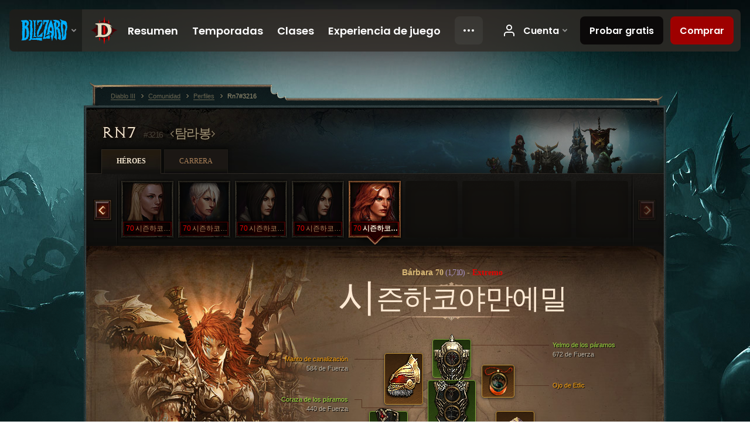

--- FILE ---
content_type: text/html;charset=UTF-8
request_url: https://kr.diablo3.blizzard.com/es-mx/profile/Rn7-3216/hero/96276188
body_size: 12684
content:
<!DOCTYPE html>
<html xmlns="http://www.w3.org/1999/xhtml" xml:lang="es-mx" lang="es-mx">
<head xmlns:og="http://ogp.me/ns#" xmlns:fb="http://ogp.me/ns/fb#">
<script type="text/javascript">
//<![CDATA[
var BlzCookieConsent = {
host: "blizzard.com",
onetrustScriptUrl: "https://cdn.cookielaw.org/scripttemplates/otSDKStub.js",
onetrustDomainScript: "22011b0f-2c46-49a3-a7bf-5f98a4d4da65",
cookieInfoUrlPattern: "/cookies/?$"
}
//]]>
</script>
<script type="text/javascript" src="/static/js/libs/cookie-consent-filter-compat.js?v=58-137" defer></script>
<script>
//<![CDATA[
var dataLayer = dataLayer|| [];
dataLayer.push({
"authenticated": "0" });
(function(w,d,s,l,i){w[l]=w[l]||[];w[l].push({"gtm.start":new Date().getTime(),event:"gtm.js"});var f=d.getElementsByTagName(s)[0], j=d.createElement(s),dl=l!="dataLayer"?"&amp;l="+l:"";j.async=true;j.src=
"//www.googletagmanager.com/gtm.js?id="+i+dl;f.parentNode.insertBefore(j,f);})
(window,document,"script","dataLayer","GTM-TVHPB9J");
//]]>
</script>
<meta http-equiv="imagetoolbar" content="false" />
<meta http-equiv="X-UA-Compatible" content="IE=edge,chrome=1" />
<title>Rn7#3216 - Comunidad - Diablo III</title>
<link rel="icon" href="/static/images/icons/favicon.ico?v=58-137" type="image/x-icon" />
<link rel="shortcut icon" href="/static/images/icons/favicon.ico?v=58-137" type="image/x-icon" />
<link rel="stylesheet" type="text/css" media="all" href="/static/local-common/css/common-game-site.min.css?v=58-137" />
<link rel="stylesheet" type="text/css" media="all" href="/static/css/legal/ratings.css?v=58-137" />
<link rel="stylesheet" type="text/css" media="all" href="/static/css/d3.css?v=137" />
<link rel="stylesheet" type="text/css" media="all" href="/static/css/tooltips.css?v=137" />
<link rel="stylesheet" type="text/css" media="all" href="/static/css/profile/shared.css?v=58-137" />
<link rel="stylesheet" type="text/css" media="all" href="/static/css/profile/hero.css?v=58-137" />
<link rel="stylesheet" type="text/css" media="all" href="/static/css/tool/gear-calculator/hero-slots.css?v=58-137" />
<!--[if IE 6]> <link rel="stylesheet" type="text/css" media="all" href="/static/css/tooltips-ie6.css?v=137" />
<![endif]-->
<script type="text/javascript" src="/static/local-common/js/third-party.js?v=58-137"></script>
<script type="text/javascript" src="/static/local-common/js/common-game-site.min.js?v=58-137"></script>
<meta name="twitter:card" content="summary" />
<meta name="twitter:title" content="Rn7#3216 - Comunidad - Diablo III" />
<meta name="twitter:description" content="barbarian Nivel 70" />
<meta name="twitter:image:src" content="https://assets.diablo3.blizzard.com/d3/icons/portraits/100/barbarian_female.png" />
<!--[if IE 6]> <script type="text/javascript">
//<![CDATA[
try { document.execCommand('BackgroundImageCache', false, true) } catch(e) {}
//]]>
</script>
<![endif]-->
<script type="text/javascript">
//<![CDATA[
var Core = Core || {},
Login = Login || {};
Core.staticUrl = '/static';
Core.sharedStaticUrl = '/static/local-common';
Core.baseUrl = '/es-mx';
Core.projectUrl = '';
Core.cdnUrl = 'https://blzmedia-a.akamaihd.net';
Core.supportUrl = 'http://kr.battle.net/support/';
Core.secureSupportUrl = 'https://kr.battle.net/support/';
Core.project = 'd3';
Core.locale = 'es-mx';
Core.language = 'es';
Core.region = 'kr';
Core.shortDateFormat = 'dd/MM/yyyy';
Core.dateTimeFormat = 'dd/MM/yyyy hh:mm a';
Core.loggedIn = false;
Core.userAgent = 'web';
Login.embeddedUrl = 'https://kr.battle.net/login/login.frag';
var Flash = Flash || {};
Flash.videoPlayer = 'https://blzmedia-a.akamaihd.net/global-video-player/themes/d3/video-player.swf';
Flash.videoBase = 'https://blzmedia-a.akamaihd.net/d3/media/videos';
Flash.ratingImage = 'https://blzmedia-a.akamaihd.net/global-video-player/ratings/d3/es-mx.jpg';
Flash.expressInstall = 'https://blzmedia-a.akamaihd.net/global-video-player/expressInstall.swf';
Flash.videoBase = 'https://assets.diablo3.blizzard.com/d3/media/videos';
//]]>
</script>
<meta property="fb:app_id" content="155068716934" />
<meta property="og:site_name" content="Diablo III" />
<meta property="og:locale" content="es_MX" />
<meta property="og:type" content="website" />
<meta property="og:url" content="https://kr.diablo3.blizzard.com/es-mx/profile/Rn7-3216/hero/96276188" />
<meta property="og:image" content="https://assets.diablo3.blizzard.com/d3/icons/portraits/100/barbarian_female.png" />
<meta property="og:image" content="https://blzmedia-a.akamaihd.net/battle.net/logos/og-d3.png" />
<meta property="og:image" content="https://blzmedia-a.akamaihd.net/battle.net/logos/og-blizzard.png" />
<meta property="og:title" content="시즌하코야만에밀" />
<meta property="og:description" content="barbarian Nivel 70" />
<link rel="canonical" href="https://kr.diablo3.blizzard.com/es-mx/profile/Rn7-3216/hero/96276188" />
<meta property="d3-cloud-provider" content="aws" />
<meta property="d3-app-name" content="d3-site-prod-kr" />
<meta property="d3-app-version" content="9.5.0" />
</head>
<body class="es-mx profile profile-hero" itemscope="itemscope" itemtype="http://schema.org/WebPage" data-legal-country="US">
<noscript><iframe src="https://www.googletagmanager.com/ns.html?id=GTM-TVHPB9J"
height="0" width="0" style="display:none;visibility:hidden"></iframe></noscript>
<blz-nav
locale="es-mx"
content="d3"
link-prefix="https://diablo3.blizzard.com/"
hidden
>
<script async src="https://navbar.blizzard.com/static/v1/nav.js"></script>
</blz-nav>
<div class="bg-wrapper">
<div class="wrapper">
<div id="main-content"></div>
<div class="body" itemscope="itemscope" itemtype="http://schema.org/WebPageElement">
<div class="body-top">
<div class="body-bot">



	<div class="profile-wrapper">
		<div class="profile-head">
			<a href="/es-mx/profile/Rn7-3216/">


	<h2 class="header-2" >					Rn7
					<span class="battleTag">#3216</span>
					<span class="clan">탐라봉</span>
</h2>
			</a>
	<span class="clear"><!-- --></span>
		</div>



	<ul class="tab-menu ">
				<li class="menu-heroes ">
					<a href="/es-mx/profile/Rn7-3216/hero/95505714"
					
					 class="tab-active">
					<span>Héroes</span>
					</a>
				</li>
				<li class="menu-career ">
					<a href="/es-mx/profile/Rn7-3216/career"
					
					>
					<span>Carrera</span>
					</a>
				</li>
	</ul>

		<script type="text/javascript">
		//<![CDATA[
				$(function() {
					Profile.baseUrl = '/es-mx/profile/Rn7-3216/';
					Profile.lastHero = 95505714;
					Profile.heroes = [
							{ id: 95505714, name: '시즌마법팔콘', level: 70, 'class': 'wizard', historyType: 'hero' },
							{ id: 96131492, name: '시즌마법플로라', level: 70, 'class': 'wizard', historyType: 'hero' },
							{ id: 95486583, name: '시즌악사쪼랩', level: 70, 'class': 'demon-hunter', historyType: 'hero' },
							{ id: 96073143, name: '시즌악사플로라', level: 70, 'class': 'demon-hunter', historyType: 'hero' },
							{ id: 95989265, name: '시즌야만팔라딘', level: 70, 'class': 'barbarian', historyType: 'hero' },
							{ id: 96252049, name: '시즌하코강령에투', level: 70, 'class': 'necromancer', historyType: 'hero' },
							{ id: 95693782, name: '시즌하코강령팔콘', level: 70, 'class': 'necromancer', historyType: 'hero' },
							{ id: 95483352, name: '시즌하코마법팔콘', level: 70, 'class': 'wizard', historyType: 'hero' },
							{ id: 96390665, name: '시즌하코부두에밀', level: 70, 'class': 'witch-doctor', historyType: 'hero' },
							{ id: 96344719, name: '시즌하코성전에밀', level: 70, 'class': 'crusader', historyType: 'hero' },
							{ id: 96430595, name: '시즌하코수도에밀', level: 70, 'class': 'monk', historyType: 'hero' },
							{ id: 96250402, name: '시즌하코악사에투', level: 70, 'class': 'demon-hunter', historyType: 'hero' },
							{ id: 95539353, name: '시즌하코악사팔콘', level: 70, 'class': 'demon-hunter', historyType: 'hero' },
							{ id: 96276188, name: '시즌하코야만에밀', level: 70, 'class': 'barbarian', historyType: 'hero' }
					];


						Profile.suppressAjaxLoad = true;

						if (window.history.pushState) {
							var activeHero = Profile.getHero(96276188);
							window.history.replaceState(activeHero, activeHero.name, activeHero.id);
						}
						Profile.bindHistory();
				});
		//]]>
		</script>


		<div class="profile-body" id="profile-body">


	<div class="barbarian-female">
		<div class="profile-selector MediaCarousel MediaCarousel--heroes" id="heroes">
			<span class="MediaCarousel-page MediaCarousel-page--right MediaCarousel-page--end"><span></span></span>
			<span class="MediaCarousel-page MediaCarousel-page--left MediaCarousel-page--end"><span></span></span>
			<div class="MediaCarousel-scrollWrap">
				<ul class="hero-tabs MediaCarousel-scroll">


						<li class="MediaCarousel-thumb">
							<a class="hero-tab wizard-female " href="95505714" data-tooltip="#hero-tab-tooltip-0">
								<span class="hero-portrait">
								</span>
								<span class="level">70</span>
								<span class="name">시즌마법팔콘</span>
							</a>



	<div id="hero-tab-tooltip-0" style="display:none">
		<div class="hero-tab-tooltip profile-tooltip">
			


	<h2 class="subheader-2" >시즌마법팔콘</h2>

			<p >
				<strong>female</strong> 70
			</p>
		</div>
	</div>
						</li>


						<li class="MediaCarousel-thumb">
							<a class="hero-tab wizard-female " href="96131492" data-tooltip="#hero-tab-tooltip-1">
								<span class="hero-portrait">
								</span>
								<span class="level">70</span>
								<span class="name">시즌마법플로라</span>
							</a>



	<div id="hero-tab-tooltip-1" style="display:none">
		<div class="hero-tab-tooltip profile-tooltip">
			


	<h2 class="subheader-2" >시즌마법플로라</h2>

			<p >
				<strong>female</strong> 70
			</p>
		</div>
	</div>
						</li>


						<li class="MediaCarousel-thumb">
							<a class="hero-tab demon-hunter-female " href="95486583" data-tooltip="#hero-tab-tooltip-2">
								<span class="hero-portrait">
								</span>
								<span class="level">70</span>
								<span class="name">시즌악사쪼랩</span>
							</a>



	<div id="hero-tab-tooltip-2" style="display:none">
		<div class="hero-tab-tooltip profile-tooltip">
			


	<h2 class="subheader-2" >시즌악사쪼랩</h2>

			<p >
				<strong>female</strong> 70
			</p>
		</div>
	</div>
						</li>


						<li class="MediaCarousel-thumb">
							<a class="hero-tab demon-hunter-female " href="96073143" data-tooltip="#hero-tab-tooltip-3">
								<span class="hero-portrait">
								</span>
								<span class="level">70</span>
								<span class="name">시즌악사플로라</span>
							</a>



	<div id="hero-tab-tooltip-3" style="display:none">
		<div class="hero-tab-tooltip profile-tooltip">
			


	<h2 class="subheader-2" >시즌악사플로라</h2>

			<p >
				<strong>female</strong> 70
			</p>
		</div>
	</div>
						</li>


						<li class="MediaCarousel-thumb">
							<a class="hero-tab barbarian-female " href="95989265" data-tooltip="#hero-tab-tooltip-4">
								<span class="hero-portrait">
								</span>
								<span class="level">70</span>
								<span class="name">시즌야만팔라딘</span>
							</a>



	<div id="hero-tab-tooltip-4" style="display:none">
		<div class="hero-tab-tooltip profile-tooltip">
			


	<h2 class="subheader-2" >시즌야만팔라딘</h2>

			<p >
				<strong>female</strong> 70
			</p>
		</div>
	</div>
						</li>


						<li class="MediaCarousel-thumb">
							<a class="hero-tab necromancer-female hardcore" href="96252049" data-tooltip="#hero-tab-tooltip-5">
								<span class="hero-portrait">
								</span>
								<span class="level">70</span>
								<span class="name">시즌하코강령에투</span>
							</a>



	<div id="hero-tab-tooltip-5" style="display:none">
		<div class="hero-tab-tooltip profile-tooltip">
			


	<h2 class="subheader-2" >시즌하코강령에투</h2>

			<p class="d3-color-hardcore">
				<strong>female</strong> 70
			</p>
				<p class="d3-color-hardcore">Extremo
				</p>
		</div>
	</div>
						</li>


						<li class="MediaCarousel-thumb">
							<a class="hero-tab necromancer-female hardcore" href="95693782" data-tooltip="#hero-tab-tooltip-6">
								<span class="hero-portrait">
								</span>
								<span class="level">70</span>
								<span class="name">시즌하코강령팔콘</span>
							</a>



	<div id="hero-tab-tooltip-6" style="display:none">
		<div class="hero-tab-tooltip profile-tooltip">
			


	<h2 class="subheader-2" >시즌하코강령팔콘</h2>

			<p class="d3-color-hardcore">
				<strong>female</strong> 70
			</p>
				<p class="d3-color-hardcore">Extremo
				</p>
		</div>
	</div>
						</li>


						<li class="MediaCarousel-thumb">
							<a class="hero-tab wizard-female hardcore" href="95483352" data-tooltip="#hero-tab-tooltip-7">
								<span class="hero-portrait">
								</span>
								<span class="level">70</span>
								<span class="name">시즌하코마법팔콘</span>
							</a>



	<div id="hero-tab-tooltip-7" style="display:none">
		<div class="hero-tab-tooltip profile-tooltip">
			


	<h2 class="subheader-2" >시즌하코마법팔콘</h2>

			<p class="d3-color-hardcore">
				<strong>female</strong> 70
			</p>
				<p class="d3-color-hardcore">Extremo
				</p>
		</div>
	</div>
						</li>


						<li class="MediaCarousel-thumb">
							<a class="hero-tab witch-doctor-female hardcore" href="96390665" data-tooltip="#hero-tab-tooltip-8">
								<span class="hero-portrait">
								</span>
								<span class="level">70</span>
								<span class="name">시즌하코부두에밀</span>
							</a>



	<div id="hero-tab-tooltip-8" style="display:none">
		<div class="hero-tab-tooltip profile-tooltip">
			


	<h2 class="subheader-2" >시즌하코부두에밀</h2>

			<p class="d3-color-hardcore">
				<strong>female</strong> 70
			</p>
				<p class="d3-color-hardcore">Extremo
				</p>
		</div>
	</div>
						</li>


						<li class="MediaCarousel-thumb">
							<a class="hero-tab crusader-female hardcore" href="96344719" data-tooltip="#hero-tab-tooltip-9">
								<span class="hero-portrait">
								</span>
								<span class="level">70</span>
								<span class="name">시즌하코성전에밀</span>
							</a>



	<div id="hero-tab-tooltip-9" style="display:none">
		<div class="hero-tab-tooltip profile-tooltip">
			


	<h2 class="subheader-2" >시즌하코성전에밀</h2>

			<p class="d3-color-hardcore">
				<strong>female</strong> 70
			</p>
				<p class="d3-color-hardcore">Extremo
				</p>
		</div>
	</div>
						</li>


						<li class="MediaCarousel-thumb">
							<a class="hero-tab monk-female hardcore" href="96430595" data-tooltip="#hero-tab-tooltip-10">
								<span class="hero-portrait">
								</span>
								<span class="level">70</span>
								<span class="name">시즌하코수도에밀</span>
							</a>



	<div id="hero-tab-tooltip-10" style="display:none">
		<div class="hero-tab-tooltip profile-tooltip">
			


	<h2 class="subheader-2" >시즌하코수도에밀</h2>

			<p class="d3-color-hardcore">
				<strong>female</strong> 70
			</p>
				<p class="d3-color-hardcore">Extremo
				</p>
		</div>
	</div>
						</li>


						<li class="MediaCarousel-thumb">
							<a class="hero-tab demon-hunter-female hardcore" href="96250402" data-tooltip="#hero-tab-tooltip-11">
								<span class="hero-portrait">
								</span>
								<span class="level">70</span>
								<span class="name">시즌하코악사에투</span>
							</a>



	<div id="hero-tab-tooltip-11" style="display:none">
		<div class="hero-tab-tooltip profile-tooltip">
			


	<h2 class="subheader-2" >시즌하코악사에투</h2>

			<p class="d3-color-hardcore">
				<strong>female</strong> 70
			</p>
				<p class="d3-color-hardcore">Extremo
				</p>
		</div>
	</div>
						</li>


						<li class="MediaCarousel-thumb">
							<a class="hero-tab demon-hunter-female hardcore" href="95539353" data-tooltip="#hero-tab-tooltip-12">
								<span class="hero-portrait">
								</span>
								<span class="level">70</span>
								<span class="name">시즌하코악사팔콘</span>
							</a>



	<div id="hero-tab-tooltip-12" style="display:none">
		<div class="hero-tab-tooltip profile-tooltip">
			


	<h2 class="subheader-2" >시즌하코악사팔콘</h2>

			<p class="d3-color-hardcore">
				<strong>female</strong> 70
			</p>
				<p class="d3-color-hardcore">Extremo
				</p>
		</div>
	</div>
						</li>


						<li class="MediaCarousel-thumb">
							<a class="hero-tab barbarian-female hardcore active" href="96276188" data-tooltip="#hero-tab-tooltip-13">
								<span class="hero-portrait">
								</span>
								<span class="level">70</span>
								<span class="name">시즌하코야만에밀</span>
							</a>



	<div id="hero-tab-tooltip-13" style="display:none">
		<div class="hero-tab-tooltip profile-tooltip">
			


	<h2 class="subheader-2" >시즌하코야만에밀</h2>

			<p class="d3-color-hardcore">
				<strong>female</strong> 70
			</p>
				<p class="d3-color-hardcore">Extremo
				</p>
		</div>
	</div>
						</li>
							<li class="MediaCarousel-thumb">
								<span class="hero-tab empty-hero"></span>
							</li>
							<li class="MediaCarousel-thumb">
								<span class="hero-tab empty-hero"></span>
							</li>
							<li class="MediaCarousel-thumb">
								<span class="hero-tab empty-hero"></span>
							</li>
							<li class="MediaCarousel-thumb">
								<span class="hero-tab empty-hero"></span>
							</li>
				</ul>
			</div>
		</div>

		<div class="profile-sheet">




	<h2 class="class" >				<a href="/es-mx/class/barbarian/">

					<span><strong>Bárbara</strong> 70<span class="paragon-level">(1,710)</span></span>
						<span> - </span>
						<strong class="d3-color-hardcore">Extremo</strong>

				</a>
</h2>

			

	<h2 class="header-2 name" >시즌하코야만에밀</h2>


			<div class="paperdoll" id="paperdoll">


	<ul class="gear-slots">
	<li class="slot-head">

				<a class="slot-link" href="/es-mx/item/helm-of-the-wastes-Unique_Helm_Set_01_p2" data-d3tooltip="item-profile/42369097~96276188~helm-of-the-wastes~Unique_Helm_Set_01_p2">
				<span class="d3-icon d3-icon-item d3-icon-item-green">
					<span class="icon-item-gradient">
						<span class="icon-item-inner"></span>
					</span>
				</span>

					<span class="image">
					<img src="https://assets.diablo3.blizzard.com/d3/icons/items/large/unique_helm_set_01_p2_barbarian_male.png" alt="" />
				</span>

		<span class="sockets-wrapper">
			<span class="sockets-align">
						<span class="socket">

						</span><br />
			</span>
		</span>
				</a>



	</li>
	<li class="slot-torso">

				<a class="slot-link" href="/es-mx/item/cuirass-of-the-wastes-Unique_Chest_Set_01_p2" data-d3tooltip="item-profile/42369097~96276188~cuirass-of-the-wastes~Unique_Chest_Set_01_p2">
				<span class="d3-icon d3-icon-item d3-icon-item-green">
					<span class="icon-item-gradient">
						<span class="icon-item-inner"></span>
					</span>
				</span>

					<span class="image">
					<img src="https://assets.diablo3.blizzard.com/d3/icons/items/large/unique_chest_set_01_p2_barbarian_male.png" alt="" />
				</span>

		<span class="sockets-wrapper">
			<span class="sockets-align">
						<span class="socket">

						</span><br />
						<span class="socket">

						</span><br />
						<span class="socket">

						</span><br />
			</span>
		</span>
				</a>



	</li>
	<li class="slot-feet">

				<a class="slot-link" href="/es-mx/item/sabaton-of-the-wastes-Unique_Boots_Set_01_p2" data-d3tooltip="item-profile/42369097~96276188~sabaton-of-the-wastes~Unique_Boots_Set_01_p2">
				<span class="d3-icon d3-icon-item d3-icon-item-green">
					<span class="icon-item-gradient">
						<span class="icon-item-inner"></span>
					</span>
				</span>

					<span class="image">
					<img src="https://assets.diablo3.blizzard.com/d3/icons/items/large/unique_boots_set_01_p2_barbarian_male.png" alt="" />
				</span>

				</a>



	</li>
	<li class="slot-hands">

				<a class="slot-link" href="/es-mx/item/gauntlet-of-the-wastes-Unique_Gloves_Set_01_p2" data-d3tooltip="item-profile/42369097~96276188~gauntlet-of-the-wastes~Unique_Gloves_Set_01_p2">
				<span class="d3-icon d3-icon-item d3-icon-item-green">
					<span class="icon-item-gradient">
						<span class="icon-item-inner"></span>
					</span>
				</span>

					<span class="image">
					<img src="https://assets.diablo3.blizzard.com/d3/icons/items/large/unique_gloves_set_01_p2_barbarian_male.png" alt="" />
				</span>

				</a>



	</li>
	<li class="slot-shoulders">

				<a class="slot-link" href="/es-mx/item/mantle-of-channeling-P4_Unique_Shoulder_103" data-d3tooltip="item-profile/42369097~96276188~mantle-of-channeling~P4_Unique_Shoulder_103">
				<span class="d3-icon d3-icon-item d3-icon-item-orange">
					<span class="icon-item-gradient">
						<span class="icon-item-inner"></span>
					</span>
				</span>

					<span class="image">
					<img src="https://assets.diablo3.blizzard.com/d3/icons/items/large/p4_unique_shoulder_103_barbarian_male.png" alt="" />
				</span>

				</a>



	</li>
	<li class="slot-legs">

				<a class="slot-link" href="/es-mx/item/tasset-of-the-wastes-Unique_Pants_Set_01_p2" data-d3tooltip="item-profile/42369097~96276188~tasset-of-the-wastes~Unique_Pants_Set_01_p2">
				<span class="d3-icon d3-icon-item d3-icon-item-green">
					<span class="icon-item-gradient">
						<span class="icon-item-inner"></span>
					</span>
				</span>

					<span class="image">
					<img src="https://assets.diablo3.blizzard.com/d3/icons/items/large/unique_pants_set_01_p2_barbarian_male.png" alt="" />
				</span>

		<span class="sockets-wrapper">
			<span class="sockets-align">
						<span class="socket">

						</span><br />
						<span class="socket">

						</span><br />
			</span>
		</span>
				</a>



	</li>
	<li class="slot-bracers">

				<a class="slot-link" href="/es-mx/item/ancient-parthan-defenders-Unique_Bracer_102_x1" data-d3tooltip="item-profile/42369097~96276188~ancient-parthan-defenders~Unique_Bracer_102_x1">
				<span class="d3-icon d3-icon-item d3-icon-item-orange">
					<span class="icon-item-gradient">
						<span class="icon-item-inner"></span>
					</span>
				</span>

					<span class="image">
					<img src="https://assets.diablo3.blizzard.com/d3/icons/items/large/unique_bracer_102_x1_barbarian_male.png" alt="" />
				</span>

				</a>



	</li>
	<li class="slot-mainHand">

				<a class="slot-link" href="/es-mx/item/bulkathoss-warrior-blood-Unique_Mighty_1H_011_x1" data-d3tooltip="item-profile/42369097~96276188~bulkathoss-warrior-blood~Unique_Mighty_1H_011_x1">
				<span class="d3-icon d3-icon-item d3-icon-item-green">
					<span class="icon-item-gradient">
						<span class="icon-item-inner"></span>
					</span>
				</span>

					<span class="image">
					<img src="https://assets.diablo3.blizzard.com/d3/icons/items/large/unique_mighty_1h_011_x1_barbarian_male.png" alt="" />
				</span>

		<span class="sockets-wrapper">
			<span class="sockets-align">
						<span class="socket">

						</span><br />
			</span>
		</span>
				</a>



	</li>
	<li class="slot-offHand">

				<a class="slot-link" href="/es-mx/item/bulkathoss-solemn-vow-Unique_Mighty_1H_010_x1" data-d3tooltip="item-profile/42369097~96276188~bulkathoss-solemn-vow~Unique_Mighty_1H_010_x1">
				<span class="d3-icon d3-icon-item d3-icon-item-green">
					<span class="icon-item-gradient">
						<span class="icon-item-inner"></span>
					</span>
				</span>

					<span class="image">
					<img src="https://assets.diablo3.blizzard.com/d3/icons/items/large/unique_mighty_1h_010_x1_barbarian_male.png" alt="" />
				</span>

		<span class="sockets-wrapper">
			<span class="sockets-align">
						<span class="socket">

						</span><br />
			</span>
		</span>
				</a>



	</li>
	<li class="slot-waist">

				<a class="slot-link" href="/es-mx/item/lamentation-P67_Unique_BarbBelt_005" data-d3tooltip="item-profile/42369097~96276188~lamentation~P67_Unique_BarbBelt_005">
				<span class="d3-icon d3-icon-item d3-icon-item-orange">
					<span class="icon-item-gradient">
						<span class="icon-item-inner"></span>
					</span>
				</span>

					<span class="image">
					<img src="https://assets.diablo3.blizzard.com/d3/icons/items/large/p67_unique_barbbelt_005_barbarian_male.png" alt="" />
				</span>

				</a>



	</li>
	<li class="slot-rightFinger">

				<a class="slot-link" href="/es-mx/item/skull-grasp-P61_Unique_Ring_02" data-d3tooltip="item-profile/42369097~96276188~skull-grasp~P61_Unique_Ring_02">
				<span class="d3-icon d3-icon-item d3-icon-item-orange">
					<span class="icon-item-gradient">
						<span class="icon-item-inner"></span>
					</span>
				</span>

					<span class="image">
					<img src="https://assets.diablo3.blizzard.com/d3/icons/items/large/p61_unique_ring_02_barbarian_male.png" alt="" />
				</span>

		<span class="sockets-wrapper">
			<span class="sockets-align">
						<span class="socket">

						</span><br />
			</span>
		</span>
				</a>



	</li>
	<li class="slot-leftFinger">

				<a class="slot-link" href="/es-mx/item/band-of-might-P61_Unique_Ring_05" data-d3tooltip="item-profile/42369097~96276188~band-of-might~P61_Unique_Ring_05">
				<span class="d3-icon d3-icon-item d3-icon-item-orange">
					<span class="icon-item-gradient">
						<span class="icon-item-inner"></span>
					</span>
				</span>

					<span class="image">
					<img src="https://assets.diablo3.blizzard.com/d3/icons/items/large/p61_unique_ring_05_barbarian_male.png" alt="" />
				</span>

		<span class="sockets-wrapper">
			<span class="sockets-align">
						<span class="socket">

						</span><br />
			</span>
		</span>
				</a>



	</li>
	<li class="slot-neck">

				<a class="slot-link" href="/es-mx/item/eye-of-etlich-Unique_Amulet_014_x1" data-d3tooltip="item-profile/42369097~96276188~eye-of-etlich~Unique_Amulet_014_x1">
				<span class="d3-icon d3-icon-item d3-icon-item-orange">
					<span class="icon-item-gradient">
						<span class="icon-item-inner"></span>
					</span>
				</span>

					<span class="image">
					<img src="https://assets.diablo3.blizzard.com/d3/icons/items/large/unique_amulet_014_x1_barbarian_male.png" alt="" />
				</span>

		<span class="sockets-wrapper">
			<span class="sockets-align">
						<span class="socket">

						</span><br />
			</span>
		</span>
				</a>



	</li>

	</ul>

	<ul class="gear-labels" id="gear-labels">


		<li class="gear-label slot-head">
				<a href="/es-mx/item/helm-of-the-wastes-Unique_Helm_Set_01_p2"
				   data-d3tooltip="item-profile/42369097~96276188~helm-of-the-wastes~Unique_Helm_Set_01_p2"
				   class="label-link d3-color-green">
						<span class="item-name">Yelmo de los páramos</span>
						<span class="bonus-value bonus-77 long-bonus"
							 style="display:none">
						Matar a un monstruo otorga 145 de Experiencia.
						</span>
						<span class="bonus-value bonus-391 long-bonus"
							 style="display:none">
						(1) Engarce(s)
						</span>
						<span class="bonus-value bonus-1208 long-bonus"
							>
						672 de Fuerza
						</span>
						<span class="bonus-value bonus-135 long-bonus"
							 style="display:none">
						12% de Vida
						</span>
						<span class="bonus-value bonus-1211 long-bonus"
							 style="display:none">
						693 de Vitalidad
						</span>
				</a>


		</li>


		<li class="gear-label slot-torso">
				<a href="/es-mx/item/cuirass-of-the-wastes-Unique_Chest_Set_01_p2"
				   data-d3tooltip="item-profile/42369097~96276188~cuirass-of-the-wastes~Unique_Chest_Set_01_p2"
				   class="label-link d3-color-green">
						<span class="item-name">Coraza de los páramos</span>
						<span class="bonus-value bonus-391 long-bonus"
							 style="display:none">
						(3) Engarce(s)
						</span>
						<span class="bonus-value bonus-1208 long-bonus"
							>
						440 de Fuerza
						</span>
						<span class="bonus-value bonus-126 long-bonus"
							 style="display:none">
						Regenera 5,100 de Vida por segundo
						</span>
						<span class="bonus-value bonus-1211 long-bonus"
							 style="display:none">
						488 de Vitalidad
						</span>
						<span class="bonus-value bonus-1076 long-bonus"
							 style="display:none">
						Incrementa la recolección de oro y Vida en 1 yardas.
						</span>
				</a>


		</li>


		<li class="gear-label slot-feet">
				<a href="/es-mx/item/sabaton-of-the-wastes-Unique_Boots_Set_01_p2"
				   data-d3tooltip="item-profile/42369097~96276188~sabaton-of-the-wastes~Unique_Boots_Set_01_p2"
				   class="label-link d3-color-green">
						<span class="item-name">Escarpes de los páramos</span>
						<span class="bonus-value bonus-77 long-bonus"
							 style="display:none">
						Matar a un monstruo otorga 172 de Experiencia.
						</span>
						<span class="bonus-value bonus-1208 long-bonus"
							>
						465 de Fuerza
						</span>
						<span class="bonus-value bonus-96 long-bonus"
							 style="display:none">
						+97 de resistencia a todos los elementos
						</span>
						<span class="bonus-value bonus-86 long-bonus"
							 style="display:none">
						Los globos de vida y las pociones otorgan 22,514 de Vida.
						</span>
						<span class="bonus-value bonus-1211 long-bonus"
							 style="display:none">
						468 de Vitalidad
						</span>
				</a>


		</li>


		<li class="gear-label slot-hands">
				<a href="/es-mx/item/gauntlet-of-the-wastes-Unique_Gloves_Set_01_p2"
				   data-d3tooltip="item-profile/42369097~96276188~gauntlet-of-the-wastes~Unique_Gloves_Set_01_p2"
				   class="label-link d3-color-green">
						<span class="item-name">Guanteletes de los páramos</span>
						<span class="bonus-value bonus-203 long-bonus"
							 style="display:none">
						Incrementa la velocidad de ataque un 0.06%
						</span>
						<span class="bonus-value bonus-1215 long-bonus"
							 style="display:none">
						Ignora la pérdida de durabilidad.
						</span>
						<span class="bonus-value bonus-1208 long-bonus"
							>
						694 de Fuerza
						</span>
						<span class="bonus-value bonus-93 long-bonus"
							 style="display:none">
						+151 de resistencia a lo Físico
						</span>
						<span class="bonus-value bonus-253 long-bonus"
							 style="display:none">
						Probabilidad de golpe crítico incrementada en 8%.
						</span>
						<span class="bonus-value bonus-1355 long-bonus"
							 style="display:none">
						Probabilidad de infligir 0.14% de daño de área al golpear.
						</span>
				</a>


		</li>


		<li class="gear-label slot-shoulders">
				<a href="/es-mx/item/mantle-of-channeling-P4_Unique_Shoulder_103"
				   data-d3tooltip="item-profile/42369097~96276188~mantle-of-channeling~P4_Unique_Shoulder_103"
				   class="label-link d3-color-orange">
						<span class="item-name">Manto de canalización</span>
						<span class="bonus-value bonus-1208 long-bonus"
							>
						584 de Fuerza
						</span>
						<span class="bonus-value bonus-1211 long-bonus"
							 style="display:none">
						556 de Vitalidad
						</span>
						<span class="bonus-value bonus-210 long-bonus"
							 style="display:none">
						Reduce la recuperación de todas las habilidades un 7%.
						</span>
						<span class="bonus-value bonus-1355 long-bonus"
							 style="display:none">
						Probabilidad de infligir 0.19% de daño de área al golpear.
						</span>
				</a>


		</li>


		<li class="gear-label slot-legs">
				<a href="/es-mx/item/tasset-of-the-wastes-Unique_Pants_Set_01_p2"
				   data-d3tooltip="item-profile/42369097~96276188~tasset-of-the-wastes~Unique_Pants_Set_01_p2"
				   class="label-link d3-color-green">
						<span class="item-name">Escarcela de los páramos</span>
						<span class="bonus-value bonus-353 long-bonus"
							 style="display:none">
						5,721 de Vida luego de cada muerte
						</span>
						<span class="bonus-value bonus-391 long-bonus"
							 style="display:none">
						(2) Engarce(s)
						</span>
						<span class="bonus-value bonus-1208 long-bonus"
							>
						458 de Fuerza
						</span>
						<span class="bonus-value bonus-126 long-bonus"
							 style="display:none">
						Regenera 4,883 de Vida por segundo
						</span>
						<span class="bonus-value bonus-50 long-bonus"
							 style="display:none">
						35% de oro extra de monstruos.
						</span>
						<span class="bonus-value bonus-96 long-bonus"
							 style="display:none">
						+94 de resistencia a todos los elementos
						</span>
				</a>


		</li>


		<li class="gear-label slot-bracers">
				<a href="/es-mx/item/ancient-parthan-defenders-Unique_Bracer_102_x1"
				   data-d3tooltip="item-profile/42369097~96276188~ancient-parthan-defenders~Unique_Bracer_102_x1"
				   class="label-link d3-color-orange">
						<span class="item-name">Defensores partanos ancestrales</span>
						<span class="bonus-value bonus-1208 long-bonus"
							>
						494 de Fuerza
						</span>
						<span class="bonus-value bonus-126 long-bonus"
							 style="display:none">
						Regenera 6,554 de Vida por segundo
						</span>
						<span class="bonus-value bonus-96 long-bonus"
							 style="display:none">
						+98 de resistencia a todos los elementos
						</span>
						<span class="bonus-value bonus-1076 long-bonus"
							 style="display:none">
						Incrementa la recolección de oro y Vida en 2 yardas.
						</span>
						<span class="bonus-value bonus-253 long-bonus"
							 style="display:none">
						Probabilidad de golpe crítico incrementada en 5.5%.
						</span>
				</a>


		</li>


		<li class="gear-label slot-mainHand">
				<a href="/es-mx/item/bulkathoss-warrior-blood-Unique_Mighty_1H_011_x1"
				   data-d3tooltip="item-profile/42369097~96276188~bulkathoss-warrior-blood~Unique_Mighty_1H_011_x1"
				   class="label-link d3-color-green">
						<span class="item-name">Sangre de guerrero de Bul-Kathos</span>
						<span class="weapon-dps">
						2,067.0 DPS
					</span>
						<span class="bonus-value bonus-352 long-bonus"
							 style="display:none">
						17,908 de Vida por golpe
						</span>
						<span class="bonus-value bonus-1212 long-bonus"
							 style="display:none">
						Requerimiento de nivel reducido en 22.
						</span>
						<span class="bonus-value bonus-391 long-bonus"
							 style="display:none">
						(1) Engarce(s)
						</span>
						<span class="bonus-value bonus-1208 long-bonus"
							>
						737 de Fuerza
						</span>
						<span class="bonus-value bonus-230 long-bonus"
							 style="display:none">
						+274-1,372 de daño
						</span>
						<span class="bonus-value bonus-1211 long-bonus"
							 style="display:none">
						701 de Vitalidad
						</span>
				</a>


		</li>


		<li class="gear-label slot-offHand">
				<a href="/es-mx/item/bulkathoss-solemn-vow-Unique_Mighty_1H_010_x1"
				   data-d3tooltip="item-profile/42369097~96276188~bulkathoss-solemn-vow~Unique_Mighty_1H_010_x1"
				   class="label-link d3-color-green">
						<span class="item-name">Voto solemne de Bul-Kathos</span>
						<span class="weapon-dps">
						2,114.4 DPS
					</span>
						<span class="bonus-value bonus-77 long-bonus"
							 style="display:none">
						Matar a un monstruo otorga 152 de Experiencia.
						</span>
						<span class="bonus-value bonus-391 long-bonus"
							 style="display:none">
						(1) Engarce(s)
						</span>
						<span class="bonus-value bonus-1208 long-bonus"
							>
						686 de Fuerza
						</span>
						<span class="bonus-value bonus-230 long-bonus"
							 style="display:none">
						+257-1,400 de daño
						</span>
						<span class="bonus-value bonus-1211 long-bonus"
							 style="display:none">
						655 de Vitalidad
						</span>
						<span class="bonus-value bonus-210 long-bonus"
							 style="display:none">
						Reduce la recuperación de todas las habilidades un 6%.
						</span>
				</a>


		</li>


		<li class="gear-label slot-waist">
				<a href="/es-mx/item/lamentation-P67_Unique_BarbBelt_005"
				   data-d3tooltip="item-profile/42369097~96276188~lamentation~P67_Unique_BarbBelt_005"
				   class="label-link d3-color-orange">
						<span class="item-name">Lamento</span>
						<span class="bonus-value bonus-34 long-bonus"
							 style="display:none">
						489 de Armadura
						</span>
						<span class="bonus-value bonus-1208 long-bonus"
							>
						581 de Fuerza
						</span>
						<span class="bonus-value bonus-135 long-bonus"
							 style="display:none">
						10% de Vida
						</span>
						<span class="bonus-value bonus-1211 long-bonus"
							 style="display:none">
						580 de Vitalidad
						</span>
				</a>


		</li>


		<li class="gear-label slot-rightFinger">
				<a href="/es-mx/item/skull-grasp-P61_Unique_Ring_02"
				   data-d3tooltip="item-profile/42369097~96276188~skull-grasp~P61_Unique_Ring_02"
				   class="label-link d3-color-orange">
						<span class="item-name">Crismaferre</span>
						<span class="bonus-value bonus-203 long-bonus"
							 style="display:none">
						Incrementa la velocidad de ataque un 0.05%
						</span>
						<span class="bonus-value bonus-391 long-bonus"
							 style="display:none">
						(1) Engarce(s)
						</span>
						<span class="bonus-value bonus-1208 long-bonus"
							>
						431 de Fuerza
						</span>
						<span class="bonus-value bonus-1211 long-bonus"
							 style="display:none">
						459 de Vitalidad
						</span>
				</a>


		</li>


		<li class="gear-label slot-leftFinger">
				<a href="/es-mx/item/band-of-might-P61_Unique_Ring_05"
				   data-d3tooltip="item-profile/42369097~96276188~band-of-might~P61_Unique_Ring_05"
				   class="label-link d3-color-orange">
						<span class="item-name">Sortija de fuerza</span>
						<span class="bonus-value bonus-352 long-bonus"
							 style="display:none">
						9,181 de Vida por golpe
						</span>
						<span class="bonus-value bonus-391 long-bonus"
							 style="display:none">
						(1) Engarce(s)
						</span>
						<span class="bonus-value bonus-1208 long-bonus"
							>
						445 de Fuerza
						</span>
						<span class="bonus-value bonus-93 long-bonus"
							 style="display:none">
						+144 de resistencia a lo Físico
						</span>
						<span class="bonus-value bonus-253 long-bonus"
							 style="display:none">
						Probabilidad de golpe crítico incrementada en 4.5%.
						</span>
				</a>


		</li>


		<li class="gear-label slot-neck">
				<a href="/es-mx/item/eye-of-etlich-Unique_Amulet_014_x1"
				   data-d3tooltip="item-profile/42369097~96276188~eye-of-etlich~Unique_Amulet_014_x1"
				   class="label-link d3-color-orange">
						<span class="item-name">Ojo de Etlic</span>
						<span class="bonus-value bonus-740 long-bonus"
							 style="display:none">
						Reduce todos los costos de recursos un 7%.
						</span>
						<span class="bonus-value bonus-353 long-bonus"
							 style="display:none">
						8,494 de Vida luego de cada muerte
						</span>
						<span class="bonus-value bonus-391 long-bonus"
							 style="display:none">
						(1) Engarce(s)
						</span>
						<span class="bonus-value bonus-244 long-bonus"
							 style="display:none">
						Las habilidades Físicas infligen 20% más de daño.
						</span>
						<span class="bonus-value bonus-1128 long-bonus"
							 style="display:none">
						Reduce el daño de ataques de rango un 30.6%.
						</span>
						<span class="bonus-value bonus-253 long-bonus"
							 style="display:none">
						Probabilidad de golpe crítico incrementada en 10%.
						</span>
				</a>


		</li>
	</ul>

	<ul class="gear-lines">
				<li class="slot-head"></li>
				<li class="slot-torso"></li>
				<li class="slot-feet"></li>
				<li class="slot-hands"></li>
				<li class="slot-shoulders"></li>
				<li class="slot-legs"></li>
				<li class="slot-bracers"></li>
				<li class="slot-mainHand"></li>
				<li class="slot-offHand"></li>
				<li class="slot-waist"></li>
				<li class="slot-rightFinger"></li>
				<li class="slot-leftFinger"></li>
				<li class="slot-neck"></li>
	</ul>
			</div>


		<div class="gear-bonuses" id="bonuses">
			

	<h3 class="header-3" ><span class="help-icon tip" data-tooltip="#gear-bonuses-tooltip"></span>Bonos de armamento</h3>


			<div id="gear-bonuses-tooltip" style="display: none;">
				<div class="profile-tooltip">
					


	<h2 class="subheader-2" >Bonos de armamento</h2>

					<p>Esta característica muestra tus bonos de armamento predominantes. Podrás seleccionar algún tipo de bono para ver que objetos lo proporcionan.</p>
				</div>
			</div>

			<ul>
					<li>
						<a href="javascript:;" class="bonus-stat" data-bonus-index="1208">
							<span class="bonus-radio active"></span>6,687 de Fuerza
						</a>
					</li>
					<li>
						<a href="javascript:;" class="bonus-stat" data-bonus-index="1211">
							<span class="bonus-radio"></span>4,600 de Vitalidad
						</a>
					</li>
					<li>
						<a href="javascript:;" class="bonus-stat" data-bonus-index="391">
							<span class="bonus-radio"></span>(11) Engarce(s)
						</a>
					</li>
					<li>
						<a href="javascript:;" class="bonus-stat" data-bonus-index="253">
							<span class="bonus-radio"></span>Probabilidad de golpe crítico incrementada en 28%.
						</a>
					</li>
					<li>
						<a href="javascript:;" class="bonus-stat" data-bonus-index="77">
							<span class="bonus-radio"></span>Matar a un monstruo otorga 469 de Experiencia.
						</a>
					</li>
			</ul>
		</div>

	<span class="clear"><!-- --></span>
		</div>

		<div class="profile-lower">

			<div class="profile-overview" id="overview">


	<div class="page-section skills">
			<div class="section-header ">
				

	<h3 class="header-3" >Habilidades</h3>


			</div>

		<div class="section-body">
		<a href="/es-mx/calculator/" class="profile-link">
			Ver en la calculadora
			<span class="icon-frame icon-frame-text">
				<span class="icon-16 icon-16-rarrow"></span>
			</span>
		</a>

		<div class="skills-wrapper">

			<ul class="active-skills clear-after">

						<li>
							<div id="active-skill-tooltip-0" style="display:none;">
	<div class="d3-tooltip d3-tooltip-skill">



	<div class="tooltip-head">
		<h3 class="">Tajar</h3>
	</div>

	<div class="tooltip-body ">




		<span class="d3-icon d3-icon-skill d3-icon-skill-64 " style="background-image: url('https://assets.diablo3.blizzard.com/d3/icons/skills/64/barbarian_rend.png'); width: 64px; height: 64px;">
			<span class="frame"></span>
		</span>

			<div class="description">
					<p><span class="d3-color-gold">Costo:</span> <span class="d3-color-green">20</span> de Furia</p>

<p>Un golpe arrollador hace que todos los enemigos en un radio de <span class="d3-color-green">12</span> yardas sangren por <span class="d3-color-green">1100%</span> de daño de arma como Físico durante <span class="d3-color-green">5</span> segundos.</p>
				
					<p class="special">Secundaria</p>
				<p class="subtle">Desbloqueado en nivel <em>5</em></p>
			</div>

	</div>


	<div class="tooltip-extension rune-extension">
	<span class="d3-icon d3-icon-rune d3-icon-rune-large">
		<span class="rune-e"></span>
	</span>
				

	<h3 class="header-3" >Baño de sangre</h3>

					<p>Los enemigos eliminados mientras sangran hacen que todos los adversarios dentro de <span class="d3-color-green">10</span> yardas comiencen a sangrar y reciban <span class="d3-color-green">1100%</span> de daño de arma como Físico durante <span class="d3-color-green">5</span> segundos.</p>
				<p class="subtle">Desbloqueado en nivel <em>56</em></p>
	</div>

	</div>
							</div>

							<a id="active-skill-tooltip-0-link" href="/es-mx/class/barbarian/active/rend" data-tooltip="#active-skill-tooltip-0">



		<span class="d3-icon d3-icon-skill d3-icon-skill-42 " style="background-image: url('https://assets.diablo3.blizzard.com/d3/icons/skills/42/barbarian_rend.png'); width: 42px; height: 42px;">
			<span class="frame"></span>
		</span>
								<span class="skill-name">
									Tajar
									<span class="rune-name">
										Baño de sangre
									</span>
								</span>
							</a>
							<span class="slot slot-primary"></span>

		<script type="text/javascript">
		//<![CDATA[
								$(function() {
									$("#active-skill-tooltip-0-link").data("tooltip-options", {className: "ui-tooltip-d3"});
								});
		//]]>
		</script>
						</li>

						<li>
							<div id="active-skill-tooltip-1" style="display:none;">
	<div class="d3-tooltip d3-tooltip-skill">



	<div class="tooltip-head">
		<h3 class="">Remolino</h3>
	</div>

	<div class="tooltip-body ">




		<span class="d3-icon d3-icon-skill d3-icon-skill-64 " style="background-image: url('https://assets.diablo3.blizzard.com/d3/icons/skills/64/barbarian_whirlwind.png'); width: 64px; height: 64px;">
			<span class="frame"></span>
		</span>

			<div class="description">
					<p><span class="d3-color-gold">Costo:</span> <span class="d3-color-green">10</span> de Furia</p>

<p>Propina múltiples ataques a todo lo que esté a tu paso e inflige <span class="d3-color-green">340%</span> de daño de arma.</p>

<p>Durante el Remolino, te mueves a <span class="d3-color-green">100%</span> de tu velocidad de movimiento.</p>
				
					<p class="special">Secundaria</p>
				<p class="subtle">Desbloqueado en nivel <em>20</em></p>
			</div>

	</div>


	<div class="tooltip-extension rune-extension">
	<span class="d3-icon d3-icon-rune d3-icon-rune-large">
		<span class="rune-e"></span>
	</span>
				

	<h3 class="header-3" >Canal sangriento</h3>

					<p>Los golpes críticos restauran <span class="d3-color-green">1%</span> de tu Vida máxima.</p>
				<p class="subtle">Desbloqueado en nivel <em>37</em></p>
	</div>

	</div>
							</div>

							<a id="active-skill-tooltip-1-link" href="/es-mx/class/barbarian/active/whirlwind" data-tooltip="#active-skill-tooltip-1">



		<span class="d3-icon d3-icon-skill d3-icon-skill-42 " style="background-image: url('https://assets.diablo3.blizzard.com/d3/icons/skills/42/barbarian_whirlwind.png'); width: 42px; height: 42px;">
			<span class="frame"></span>
		</span>
								<span class="skill-name">
									Remolino
									<span class="rune-name">
										Canal sangriento
									</span>
								</span>
							</a>
							<span class="slot slot-secondary"></span>

		<script type="text/javascript">
		//<![CDATA[
								$(function() {
									$("#active-skill-tooltip-1-link").data("tooltip-options", {className: "ui-tooltip-d3"});
								});
		//]]>
		</script>
						</li>

						<li>
							<div id="active-skill-tooltip-2" style="display:none;">
	<div class="d3-tooltip d3-tooltip-skill">



	<div class="tooltip-head">
		<h3 class="">Furia bélica</h3>
	</div>

	<div class="tooltip-body ">




		<span class="d3-icon d3-icon-skill d3-icon-skill-64 " style="background-image: url('https://assets.diablo3.blizzard.com/d3/icons/skills/64/barbarian_battlerage.png'); width: 64px; height: 64px;">
			<span class="frame"></span>
		</span>

			<div class="description">
					<p><span class="d3-color-gold">Costo:</span> <span class="d3-color-green">20</span> de Furia</p>

<p>Una ráfaga de ira incrementa el daño un <span class="d3-color-green">10%</span> y la probabilidad de golpe crítico un <span class="d3-color-green">3%</span>. Dura <span class="d3-color-green">120</span> segundos.</p>
				
					<p class="special">Tácticas</p>
				<p class="subtle">Desbloqueado en nivel <em>22</em></p>
			</div>

	</div>


	<div class="tooltip-extension rune-extension">
	<span class="d3-icon d3-icon-rune d3-icon-rune-large">
		<span class="rune-e"></span>
	</span>
				

	<h3 class="header-3" >Derramamiento de sangre</h3>

					<p>Inflige daño igual al <span class="d3-color-green">20%</span> de tus últimos golpes críticos a los enemigos en un radio de <span class="d3-color-green">20</span> yardas cada <span class="d3-color-green">1</span> segundo.</p>
				<p class="subtle">Desbloqueado en nivel <em>54</em></p>
	</div>

	</div>
							</div>

							<a id="active-skill-tooltip-2-link" href="/es-mx/class/barbarian/active/battle-rage" data-tooltip="#active-skill-tooltip-2">



		<span class="d3-icon d3-icon-skill d3-icon-skill-42 " style="background-image: url('https://assets.diablo3.blizzard.com/d3/icons/skills/42/barbarian_battlerage.png'); width: 42px; height: 42px;">
			<span class="frame"></span>
		</span>
								<span class="skill-name">
									Furia bélica
									<span class="rune-name">
										Derramamiento de sangre
									</span>
								</span>
							</a>
							<span class="slot slot-1"></span>

		<script type="text/javascript">
		//<![CDATA[
								$(function() {
									$("#active-skill-tooltip-2-link").data("tooltip-options", {className: "ui-tooltip-d3"});
								});
		//]]>
		</script>
						</li>

						<li>
							<div id="active-skill-tooltip-3" style="display:none;">
	<div class="d3-tooltip d3-tooltip-skill">



	<div class="tooltip-head">
		<h3 class="">Pisotón</h3>
	</div>

	<div class="tooltip-body ">




		<span class="d3-icon d3-icon-skill d3-icon-skill-64 " style="background-image: url('https://assets.diablo3.blizzard.com/d3/icons/skills/64/barbarian_groundstomp.png'); width: 64px; height: 64px;">
			<span class="frame"></span>
		</span>

			<div class="description">
					<p><span class="d3-color-gold">Genera:</span> <span class="d3-color-green">15</span> de Furia</p>
<p><span class="d3-color-gold">Recuperación:</span> <span class="d3-color-green">12</span> segundos</p>

<p>Estremece el suelo y aturde a todos los enemigos en un radio de <span class="d3-color-green">14</span> yardas durante <span class="d3-color-green">4</span> segundos.</p>
				
					<p class="special">Defensiva</p>
				<p class="subtle">Desbloqueado en nivel <em>4</em></p>
			</div>

	</div>


	<div class="tooltip-extension rune-extension">
	<span class="d3-icon d3-icon-rune d3-icon-rune-large">
		<span class="rune-d"></span>
	</span>
				

	<h3 class="header-3" >Al pie de la montaña</h3>

					<p>Incrementa la Furia generada a <span class="d3-color-green">30</span>.</p>
				<p class="subtle">Desbloqueado en nivel <em>40</em></p>
	</div>

	</div>
							</div>

							<a id="active-skill-tooltip-3-link" href="/es-mx/class/barbarian/active/ground-stomp" data-tooltip="#active-skill-tooltip-3">



		<span class="d3-icon d3-icon-skill d3-icon-skill-42 " style="background-image: url('https://assets.diablo3.blizzard.com/d3/icons/skills/42/barbarian_groundstomp.png'); width: 42px; height: 42px;">
			<span class="frame"></span>
		</span>
								<span class="skill-name">
									Pisotón
									<span class="rune-name">
										Al pie de la montaña
									</span>
								</span>
							</a>
							<span class="slot slot-2"></span>

		<script type="text/javascript">
		//<![CDATA[
								$(function() {
									$("#active-skill-tooltip-3-link").data("tooltip-options", {className: "ui-tooltip-d3"});
								});
		//]]>
		</script>
						</li>

						<li>
							<div id="active-skill-tooltip-4" style="display:none;">
	<div class="d3-tooltip d3-tooltip-skill">



	<div class="tooltip-head">
		<h3 class="">Grito de guerra</h3>
	</div>

	<div class="tooltip-body ">




		<span class="d3-icon d3-icon-skill d3-icon-skill-64 " style="background-image: url('https://assets.diablo3.blizzard.com/d3/icons/skills/64/x1_barbarian_warcry_v2.png'); width: 64px; height: 64px;">
			<span class="frame"></span>
		</span>

			<div class="description">
					<p><span class="d3-color-gold">Genera:</span> <span class="d3-color-green">20</span> de Furia</p>
<p><span class="d3-color-gold">Recuperación:</span> <span class="d3-color-green">20</span> segundos</p>

<p>Emite un grito de reconcentración para incrementar tu Armadura y la de tus aliados dentro de <span class="d3-color-green">100</span> yardas en <span class="d3-color-green">20%</span> durante <span class="d3-color-green">120</span> segundos.</p>
				
					<p class="special">Tácticas</p>
				<p class="subtle">Desbloqueado en nivel <em>28</em></p>
			</div>

	</div>


	<div class="tooltip-extension rune-extension">
	<span class="d3-icon d3-icon-rune d3-icon-rune-large">
		<span class="rune-a"></span>
	</span>
				

	<h3 class="header-3" >Ira inexorable</h3>

					<p>Durante los primeros <span class="d3-color-green">5</span> segundos, obtienes <span class="d3-color-green">60%</span> más de Armadura.</p>
				<p class="subtle">Desbloqueado en nivel <em>32</em></p>
	</div>

	</div>
							</div>

							<a id="active-skill-tooltip-4-link" href="/es-mx/class/barbarian/active/war-cry" data-tooltip="#active-skill-tooltip-4">



		<span class="d3-icon d3-icon-skill d3-icon-skill-42 " style="background-image: url('https://assets.diablo3.blizzard.com/d3/icons/skills/42/x1_barbarian_warcry_v2.png'); width: 42px; height: 42px;">
			<span class="frame"></span>
		</span>
								<span class="skill-name">
									Grito de guerra
									<span class="rune-name">
										Ira inexorable
									</span>
								</span>
							</a>
							<span class="slot slot-3"></span>

		<script type="text/javascript">
		//<![CDATA[
								$(function() {
									$("#active-skill-tooltip-4-link").data("tooltip-options", {className: "ui-tooltip-d3"});
								});
		//]]>
		</script>
						</li>

						<li>
							<div id="active-skill-tooltip-5" style="display:none;">
	<div class="d3-tooltip d3-tooltip-skill">



	<div class="tooltip-head">
		<h3 class="">Ignorar dolor</h3>
	</div>

	<div class="tooltip-body ">




		<span class="d3-icon d3-icon-skill d3-icon-skill-64 " style="background-image: url('https://assets.diablo3.blizzard.com/d3/icons/skills/64/barbarian_ignorepain.png'); width: 64px; height: 64px;">
			<span class="frame"></span>
		</span>

			<div class="description">
					<p><span class="d3-color-gold">Recuperación:</span> <span class="d3-color-green">30</span> segundos</p>

<p>Reduce todo el daño recibido en un <span class="d3-color-green">50%</span> y te vuelve <span class="d3-color-green">inmune</span> a todos los efectos que debilitan el control durante <span class="d3-color-green">5</span> segundos.</p>
				
					<p class="special">Defensiva</p>
				<p class="subtle">Desbloqueado en nivel <em>22</em></p>
			</div>

	</div>


	<div class="tooltip-extension rune-extension">
	<span class="d3-icon d3-icon-rune d3-icon-rune-large">
		<span class="rune-d"></span>
	</span>
				

	<h3 class="header-3" >Bravuconada</h3>

					<p>Cuando Ignorar dolor está activada, obtienes un <span class="d3-color-green">40%</span> de aumento de velocidad de movimiento y haces retroceder a los enemigos mientras corres.</p>
				<p class="subtle">Desbloqueado en nivel <em>26</em></p>
	</div>

	</div>
							</div>

							<a id="active-skill-tooltip-5-link" href="/es-mx/class/barbarian/active/ignore-pain" data-tooltip="#active-skill-tooltip-5">



		<span class="d3-icon d3-icon-skill d3-icon-skill-42 " style="background-image: url('https://assets.diablo3.blizzard.com/d3/icons/skills/42/barbarian_ignorepain.png'); width: 42px; height: 42px;">
			<span class="frame"></span>
		</span>
								<span class="skill-name">
									Ignorar dolor
									<span class="rune-name">
										Bravuconada
									</span>
								</span>
							</a>
							<span class="slot slot-4"></span>

		<script type="text/javascript">
		//<![CDATA[
								$(function() {
									$("#active-skill-tooltip-5-link").data("tooltip-options", {className: "ui-tooltip-d3"});
								});
		//]]>
		</script>
						</li>
			</ul>
	<span class="clear"><!-- --></span>

			<ul class="passive-skills clear-after">
					<li>
							<a href="/es-mx/class/barbarian/passive/ruthless">
								<span class="passive-icon">
									<img src="https://assets.diablo3.blizzard.com/d3/icons/skills/42/barbarian_passive_ruthless.png" style="width:32px; height:32px" />
								</span>
								<span class="skill-name">Inclemente</span>
							</a>
					</li>
					<li>
							<a href="/es-mx/class/barbarian/passive/nerves-of-steel">
								<span class="passive-icon">
									<img src="https://assets.diablo3.blizzard.com/d3/icons/skills/42/barbarian_passive_nervesofsteel.png" style="width:32px; height:32px" />
								</span>
								<span class="skill-name">Nervios de acero</span>
							</a>
					</li>
					<li>
							<a href="/es-mx/class/barbarian/passive/superstition">
								<span class="passive-icon">
									<img src="https://assets.diablo3.blizzard.com/d3/icons/skills/42/barbarian_passive_superstition.png" style="width:32px; height:32px" />
								</span>
								<span class="skill-name">Superstición</span>
							</a>
					</li>
					<li>
							<a href="/es-mx/class/barbarian/passive/brawler">
								<span class="passive-icon">
									<img src="https://assets.diablo3.blizzard.com/d3/icons/skills/42/barbarian_passive_brawler.png" style="width:32px; height:32px" />
								</span>
								<span class="skill-name">Retador</span>
							</a>
					</li>
			</ul>
	<span class="clear"><!-- --></span>
		</div>
		</div>
	</div>


	<div class="page-section attributes">
			<div class="section-header ">
				

	<h3 class="header-3" >Atributos</h3>


			</div>

		<div class="section-body">

		<ul class="attributes-core">
			<li>
				<span class="label">Fuerza</span>
				<span class="value">6904</span>
			</li>
			<li>
				<span class="label">Destreza</span>
				<span class="value">77</span>
			</li>
			<li>
				<span class="label">Inteligencia</span>
				<span class="value">77</span>
			</li>
			<li>
				<span class="label">Vitalidad</span>
				<span class="value">4747</span>
			</li>
			<li class="clear"></li>
		</ul>

		<ul class="attributes-core secondary">
            <li>
                <span class="label">Daño</span>
                <span class="value">306415</span>
            </li>

			<li>
				<span class="label">Aguante</span>
				<span class="value">13382500</span>
			</li>

            <li>
                <span class="label">Renovación</span>
                <span class="value">1274020</span>
            </li>

			<li class="clear"></li>
		</ul>

		<ul class="resources">
				<li class="resource">
					<span class="resource-icon resource-fury">
						<span class="value">133</span>
					</span>
					<span class="label-wrapper"><span class="label">Furia</span></span>
				</li>

			<li class="resource">
				<span class="resource-icon resource-life">
					<span class="value">580k</span>
				</span>
				<span class="label-wrapper"><span class="label">Vida</span></span>
			</li>
		</ul>

		</div>
	</div>

	<div class="page-section kanai-cube">
			<div class="section-header ">
				

	<h3 class="header-3" >Poderes del Cubo de Kanai</h3>


			</div>

		<div class="section-body">
		<div class="legendary-powers-wrapper">



				<div class="legendary-power-wrapper">
                    <div class="legendary-power-container legendary-power-weapon is-active">
                            <a href="/es-mx/item/ambos-pride-P67_Unique_Mighty_1H_012" class="legendary-power-item" style="background-image: url(https://assets.diablo3.blizzard.com/d3/icons/items/large/p67_unique_mighty_1h_012_demonhunter_male.png);"></a>
                    </div>
					<div class="legendary-power-name">
						Armas
					</div>
				</div>



				<div class="legendary-power-wrapper">
                    <div class="legendary-power-container legendary-power-armor is-active">
                            <a href="/es-mx/item/aquila-cuirass-P4_Unique_Chest_012" class="legendary-power-item" style="background-image: url(https://assets.diablo3.blizzard.com/d3/icons/items/large/p4_unique_chest_012_demonhunter_male.png);"></a>
                    </div>
					<div class="legendary-power-name">
						Armadura
					</div>
				</div>



				<div class="legendary-power-wrapper">
                    <div class="legendary-power-container legendary-power-jewelry ">
                    </div>
					<div class="legendary-power-name">
						Orfebrería
					</div>
				</div>

		</div>
		</div>
	</div>
	<span class="clear"><!-- --></span>
			</div>


	<div class="page-section profile-followers">
			<div class="section-header ">
				

	<h3 class="header-3" >Seguidores</h3>


			</div>

		<div class="section-body">
		<a href="/es-mx/calculator/follower" class="profile-link">
			Ver en la calculadora
			<span class="icon-frame icon-frame-text">
				<span class="icon-16 icon-16-rarrow"></span>
			</span>
		</a>

		<div class="followers">


				<div class="follower-wrapper follower-scoundrel">
						<a href="/es-mx/follower/scoundrel/" class="follower-header">
							

	<h3 class="header-3" >Truhán</h3>

							<span class="level">&#160;</span>
						</a>

						<ul class="items">
								<li>


		<span class="slot slot-shoulders" data-tooltip="Hombros">

		</span>

</li>
								<li>


		<span class="slot slot-head" data-tooltip="Cabeza">

		</span>

</li>
								<li>


		<span class="slot slot-neck" data-tooltip="Cuello">

		</span>

</li>
								<li>


		<span class="slot slot-special" data-tooltip="Insignia de truhán">

		</span>

</li>
								<li>


		<span class="slot slot-hands" data-tooltip="Manos">

		</span>

</li>
								<li>


		<span class="slot slot-torso" data-tooltip="Pecho">

		</span>

</li>
								<li>


		<span class="slot slot-bracers" data-tooltip="Muñecas">

		</span>

</li>
								<li>


		<span class="slot slot-leftFinger" data-tooltip="Dedo">

		</span>

</li>
								<li>


		<span class="slot slot-waist" data-tooltip="Cintura">

		</span>

</li>
								<li>


		<span class="slot slot-rightFinger" data-tooltip="Dedo">

		</span>

</li>
								<li>		<a href="/es-mx/item/light-crossbow-Crossbow_001" class="slot slot-mainHand" data-d3tooltip="item-profile/42369097~96276188~light-crossbow-of-slaying~Crossbow_001~scoundrel">




	<span class="d3-icon d3-icon-item d3-icon-item-large  d3-icon-item-blue">
		<span class="icon-item-gradient">
			<span class="icon-item-inner icon-item-default" style="background-image: url(https://assets.diablo3.blizzard.com/d3/icons/items/large/crossbow_001_demonhunter_male.png); ">
			</span>
		</span>
	</span>

		</a>
</li>
								<li>


		<span class="slot slot-legs" data-tooltip="Piernas">

		</span>

</li>
								<li>


		<span class="slot slot-feet" data-tooltip="Pies">

		</span>

</li>
								<li>


		<span class="slot slot-offHand empty-offhand" data-tooltip="Los truhanes no pueden usar armamento de mano izquierda.">
			<span class="icon-item-inner icon-item-default" style="background-image: url(https://assets.diablo3.blizzard.com/d3/icons/items/large/crossbow_001_demonhunter_male.png);"></span>
		</span>

</li>
						</ul>

						<ul class="skills">
		<li class="skill empty-skill empty-unlocked">
			<span class="icon-cell" data-tooltip="Habilidad disponible pero no seleccionada.">&#160;</span>
			<span class="name-cell">&#160;</span>
		</li>
		<li class="skill empty-skill empty-unlocked">
			<span class="icon-cell" data-tooltip="Habilidad disponible pero no seleccionada.">&#160;</span>
			<span class="name-cell">&#160;</span>
		</li>
		<li class="skill empty-skill empty-unlocked">
			<span class="icon-cell" data-tooltip="Habilidad disponible pero no seleccionada.">&#160;</span>
			<span class="name-cell">&#160;</span>
		</li>
		<li class="skill empty-skill empty-unlocked">
			<span class="icon-cell" data-tooltip="Habilidad disponible pero no seleccionada.">&#160;</span>
			<span class="name-cell">&#160;</span>
		</li>
						</ul>

	<span class="clear"><!-- --></span>




	<ul class="adventure-stats">
		<li class="empty-stat">
			<span class="value">
		 			0.00%
			</span>
			<span class="label">Oro extra</span>
		</li>
		<li class="empty-stat">
			<span class="value">
					0.00%
			</span>
			<span class="label">Obj. mágicos</span>
		</li>
		<li class="empty-stat">
			<span class="value">
					+0.00
			</span>
			<span class="label">Experiencia</span>
		</li>
	<span class="clear"><!-- --></span>
	</ul>
				</div>

				<div class="follower-wrapper follower-templar">
						<a href="/es-mx/follower/templar/" class="follower-header">
							

	<h3 class="header-3" >Templario</h3>

							<span class="level">&#160;</span>
						</a>

						<ul class="items">
								<li>


		<span class="slot slot-shoulders" data-tooltip="Hombros">

		</span>

</li>
								<li>


		<span class="slot slot-head" data-tooltip="Cabeza">

		</span>

</li>
								<li>


		<span class="slot slot-neck" data-tooltip="Cuello">

		</span>

</li>
								<li>


		<span class="slot slot-special" data-tooltip="Reliquia del templario">

		</span>

</li>
								<li>


		<span class="slot slot-hands" data-tooltip="Manos">

		</span>

</li>
								<li>


		<span class="slot slot-torso" data-tooltip="Pecho">

		</span>

</li>
								<li>


		<span class="slot slot-bracers" data-tooltip="Muñecas">

		</span>

</li>
								<li>


		<span class="slot slot-leftFinger" data-tooltip="Dedo">

		</span>

</li>
								<li>


		<span class="slot slot-waist" data-tooltip="Cintura">

		</span>

</li>
								<li>


		<span class="slot slot-rightFinger" data-tooltip="Dedo">

		</span>

</li>
								<li>		<a href="/es-mx/item/javelin-Spear_001" class="slot slot-mainHand" data-d3tooltip="item-profile/42369097~96276188~javelin~Spear_001~templar">




	<span class="d3-icon d3-icon-item d3-icon-item-large  d3-icon-item-white">
		<span class="icon-item-gradient">
			<span class="icon-item-inner icon-item-default" style="background-image: url(https://assets.diablo3.blizzard.com/d3/icons/items/large/spear_001_demonhunter_male.png); ">
			</span>
		</span>
	</span>

		</a>
</li>
								<li>


		<span class="slot slot-legs" data-tooltip="Piernas">

		</span>

</li>
								<li>


		<span class="slot slot-feet" data-tooltip="Pies">

		</span>

</li>
								<li>		<a href="/es-mx/item/buckler-Shield_001" class="slot slot-offHand" data-d3tooltip="item-profile/42369097~96276188~buckler~Shield_001~templar">




	<span class="d3-icon d3-icon-item d3-icon-item-large  d3-icon-item-white">
		<span class="icon-item-gradient">
			<span class="icon-item-inner icon-item-default" style="background-image: url(https://assets.diablo3.blizzard.com/d3/icons/items/large/shield_001_demonhunter_male.png); ">
			</span>
		</span>
	</span>

		</a>
</li>
						</ul>

						<ul class="skills">
		<li class="skill empty-skill empty-unlocked">
			<span class="icon-cell" data-tooltip="Habilidad disponible pero no seleccionada.">&#160;</span>
			<span class="name-cell">&#160;</span>
		</li>
		<li class="skill empty-skill empty-unlocked">
			<span class="icon-cell" data-tooltip="Habilidad disponible pero no seleccionada.">&#160;</span>
			<span class="name-cell">&#160;</span>
		</li>
		<li class="skill empty-skill empty-unlocked">
			<span class="icon-cell" data-tooltip="Habilidad disponible pero no seleccionada.">&#160;</span>
			<span class="name-cell">&#160;</span>
		</li>
		<li class="skill empty-skill empty-unlocked">
			<span class="icon-cell" data-tooltip="Habilidad disponible pero no seleccionada.">&#160;</span>
			<span class="name-cell">&#160;</span>
		</li>
						</ul>

	<span class="clear"><!-- --></span>




	<ul class="adventure-stats">
		<li class="empty-stat">
			<span class="value">
		 			0.00%
			</span>
			<span class="label">Oro extra</span>
		</li>
		<li class="empty-stat">
			<span class="value">
					0.00%
			</span>
			<span class="label">Obj. mágicos</span>
		</li>
		<li class="empty-stat">
			<span class="value">
					+0.00
			</span>
			<span class="label">Experiencia</span>
		</li>
	<span class="clear"><!-- --></span>
	</ul>
				</div>

				<div class="follower-wrapper follower-enchantress">
						<a href="/es-mx/follower/enchantress/" class="follower-header">
							

	<h3 class="header-3" >Hermetista</h3>

							<span class="level">&#160;</span>
						</a>

						<ul class="items">
								<li>


		<span class="slot slot-shoulders" data-tooltip="Hombros">

		</span>

</li>
								<li>


		<span class="slot slot-head" data-tooltip="Cabeza">

		</span>

</li>
								<li>


		<span class="slot slot-neck" data-tooltip="Cuello">

		</span>

</li>
								<li>


		<span class="slot slot-special" data-tooltip="Foco de hermetista">

		</span>

</li>
								<li>


		<span class="slot slot-hands" data-tooltip="Manos">

		</span>

</li>
								<li>


		<span class="slot slot-torso" data-tooltip="Pecho">

		</span>

</li>
								<li>


		<span class="slot slot-bracers" data-tooltip="Muñecas">

		</span>

</li>
								<li>


		<span class="slot slot-leftFinger" data-tooltip="Dedo">

		</span>

</li>
								<li>


		<span class="slot slot-waist" data-tooltip="Cintura">

		</span>

</li>
								<li>


		<span class="slot slot-rightFinger" data-tooltip="Dedo">

		</span>

</li>
								<li>		<a href="/es-mx/item/long-staff-Staff_002" class="slot slot-mainHand" data-d3tooltip="item-profile/42369097~96276188~long-staff-of-focus~Staff_002~enchantress">




	<span class="d3-icon d3-icon-item d3-icon-item-large  d3-icon-item-blue">
		<span class="icon-item-gradient">
			<span class="icon-item-inner icon-item-default" style="background-image: url(https://assets.diablo3.blizzard.com/d3/icons/items/large/staff_002_demonhunter_male.png); ">
			</span>
		</span>
	</span>

		</a>
</li>
								<li>


		<span class="slot slot-legs" data-tooltip="Piernas">

		</span>

</li>
								<li>


		<span class="slot slot-feet" data-tooltip="Pies">

		</span>

</li>
								<li>


		<span class="slot slot-offHand empty-offhand" data-tooltip="Las hermetistas no pueden usar armamento de mano izquierda.">
			<span class="icon-item-inner icon-item-default" style="background-image: url(https://assets.diablo3.blizzard.com/d3/icons/items/large/staff_002_demonhunter_male.png);"></span>
		</span>

</li>
						</ul>

						<ul class="skills">
		<li class="skill empty-skill empty-unlocked">
			<span class="icon-cell" data-tooltip="Habilidad disponible pero no seleccionada.">&#160;</span>
			<span class="name-cell">&#160;</span>
		</li>
		<li class="skill empty-skill empty-unlocked">
			<span class="icon-cell" data-tooltip="Habilidad disponible pero no seleccionada.">&#160;</span>
			<span class="name-cell">&#160;</span>
		</li>
		<li class="skill empty-skill empty-unlocked">
			<span class="icon-cell" data-tooltip="Habilidad disponible pero no seleccionada.">&#160;</span>
			<span class="name-cell">&#160;</span>
		</li>
		<li class="skill empty-skill empty-unlocked">
			<span class="icon-cell" data-tooltip="Habilidad disponible pero no seleccionada.">&#160;</span>
			<span class="name-cell">&#160;</span>
		</li>
						</ul>

	<span class="clear"><!-- --></span>




	<ul class="adventure-stats">
		<li class="empty-stat">
			<span class="value">
		 			0.00%
			</span>
			<span class="label">Oro extra</span>
		</li>
		<li class="empty-stat">
			<span class="value">
					0.00%
			</span>
			<span class="label">Obj. mágicos</span>
		</li>
		<li class="empty-stat">
			<span class="value">
					+0.00
			</span>
			<span class="label">Experiencia</span>
		</li>
	<span class="clear"><!-- --></span>
	</ul>
				</div>
	<span class="clear"><!-- --></span>
		</div>
		</div>
	</div>




	<p class="last-updated">Actualizado el 30 abr. 2024 10:57 p. m. CST</p>
		</div>
	</div>
		</div>

	</div>
<span class="clear"><!-- --></span>
<div class="social-media-container no-font-boost">
<h2 class="social-media-title">Permanece conectado</h2>
<ul class="social-media">
<li class="atom-feed">
<a href="/es-mx" target="_blank"></a>
</li>
<li class="facebook">
<a href="http://www.facebook.com/DiabloLatAm" title=""></a>
</li>
<li class="twitter">
<a href="https://twitter.com/Diablo" title=""></a>
</li>
<li class="youtube">
<a href="http://www.youtube.com/DiabloLATAM" title=""></a>
</li>
<span class="clear"><!-- --></span>
</ul>
</div>
<div class="chat-gem-container">
<a href="javascript:;" class="chat-gem" id="chat-gem"></a>
</div>
</div>
</div>
<div class="body-trail">
<ol class="ui-breadcrumb">
<li itemscope="itemscope" itemtype="http://schema.org/SiteNavigationElement">
<a href="/es-mx/" rel="np" class="breadcrumb-arrow" itemprop="url">
<span class="breadcrumb-text" itemprop="name">Diablo III</span>
</a>
</li>
<li itemscope="itemscope" itemtype="http://schema.org/SiteNavigationElement">
<a href="/es-mx/community/" rel="np" class="breadcrumb-arrow" itemprop="url">
<span class="breadcrumb-text" itemprop="name">Comunidad</span>
</a>
</li>
<li itemscope="itemscope" itemtype="http://schema.org/SiteNavigationElement">
<a href="/es-mx/profile/Rn7-3216/" rel="np" class="breadcrumb-arrow" itemprop="url">
<span class="breadcrumb-text" itemprop="name">Perfiles</span>
</a>
</li>
<li class="last" itemscope="itemscope" itemtype="http://schema.org/SiteNavigationElement">
<a href="/es-mx/profile/Rn7-3216/" rel="np" itemprop="url">
<span class="breadcrumb-text" itemprop="name">Rn7#3216</span>
</a>
</li>
</ol>
<span class="clear"><!-- --></span>
</div>
</div>
<div class="nav-footer-wrapper">
<blz-nav-footer
legal-title-id="17459"
supported-locales='["en-us", "es-mx", "pt-br", "ja-jp", "de-de", "en-gb", "es-es", "fr-fr", "it-it", "pl-pl", "ru-ru", "ko-kr", "zh-tw"]'
cookies-url="https://www.blizzard.com/cookies"
role="presentation">
<script src="https://navbar.blizzard.com/static/v1/footer.js" async="async"></script>
</blz-nav-footer>
</div>
</div>
</div>
<script>
//<![CDATA[
var xsToken = '';
var supportToken = '';
var jsonSearchHandlerUrl = '\//kr.battle.net';
var Msg = Msg || {};
Msg.support = {
ticketNew: 'Fue creado el Ticket {0}.',
ticketStatus: 'El estado del Ticket {0} cambió a {1}.',
ticketOpen: 'Abierto',
ticketAnswered: 'Respondido',
ticketResolved: 'Resuelto',
ticketCanceled: 'Cancelado',
ticketArchived: 'Archivado',
ticketInfo: 'Más Info',
ticketAll: 'Ver todos los Tickets'
};
Msg.cms = {
requestError: 'No fue posible completar tu solicitud.',
ignoreNot: 'No estás ignorando a este usuario',
ignoreAlready: 'Ya estás ignorando a este usuario',
stickyRequested: 'Solicitaste pegar el mensaje',
stickyHasBeenRequested: 'Ya enviaste una solicitud de pegado para este hilo.',
postAdded: 'Mensaje agregado al rastreador',
postRemoved: 'Mensaje eliminado del rastreador',
userAdded: 'Usuario agregado al rastreador',
userRemoved: 'Usuario eliminado del rastreador',
validationError: 'Un campo requerido se encuentra incompleto',
characterExceed: 'El contenido del mensaje excede los XXXXXX caracteres.',
searchFor: "Buscar",
searchTags: "Artículos marcados:",
characterAjaxError: "Es posible que hayas sido desconectado. Por favor actualiza la página e inténtalo de nuevo.",
ilvl: "Niv. de obj.",
shortQuery: "Las solicitudes de búsqueda deberán tener una extensión de, al menos, dos caracteres.",
editSuccess: "Éxito, ¿actualizar?",
postDelete: "¿Seguro de que quieres borrar este mensaje?",
throttleError: "Debes esperar antes de que puedas publicar de nuevo."
};
Msg.bml= {
bold: 'Negritas',
italics: 'Cursivas',
underline: 'Subrayar',
list: 'Lista sin ordenar',
listItem: 'Listado',
quote: 'Citar',
quoteBy: 'Cita por {0}',
unformat: 'Eliminar formato',
cleanup: 'Corregir corte de líneas',
code: 'Bloques de código',
item: 'Objeto de WoW',
itemPrompt: 'ID de objeto:',
url: 'URL',
urlPrompt: 'Dirección URL:'
};
Msg.ui= {
submit: 'Enviar',
cancel: 'Cancelar',
reset: 'Reiniciar',
viewInGallery: 'Ver en la galería',
loading: 'Cargando…',
unexpectedError: 'Ha ocurrido un error',
fansiteFind: 'Encuentra esto en:',
fansiteFindType: '{0} en:',
fansiteNone: 'No hay fansites disponibles.',
flashErrorHeader: 'Deberás tener instalado Adobe Flash Player para ver este contenido.',
flashErrorText: 'Descargar Adobe Flash Player',
flashErrorUrl: 'http://get.adobe.com/flashplayer/',
save: 'Guardar'
};
Msg.grammar= {
colon: '{0}:',
first: 'Primero',
last: 'Último',
ellipsis: '…'
};
Msg.fansite= {
achievement: 'Logro',
character: 'Personaje',
faction: 'Facción',
'class': 'Clase',
object: 'Objeto',
talentcalc: 'Talentos',
skill: 'Habilidad',
quest: 'Misión',
spell: 'Hechizo',
event: 'Evento',
title: 'Título',
arena: 'Arena',
guild: 'Hermandad',
zone: 'Zona',
item: 'Objeto',
race: 'Raza',
npc: 'PNJ',
pet: 'Mascota'
};
Msg.search= {
noResults: 'No hay resultados qué mostrar.',
kb: 'Soporte',
post: 'Foros',
article: 'Artículos',
static: 'Contenido general',
wowcharacter: 'Personajes',
wowitem: 'Objetos',
wowguild: 'Hermandades',
wowarenateam: 'Equipos de Arena',
url: 'Enlaces sugeridos',
friend: 'Amigos',
product: 'Productos en el Mercado',
other: 'Otro'
};
//]]>
</script>
<script type="text/javascript" src="/static/js/libs/toolkit-modal.js?v=137"></script>
<script type="text/javascript" src="/static/js/d3.js?v=137"></script>
<script type="text/javascript" src="/static/js/navbar.js?v=137"></script>
<script type="text/javascript">
//<![CDATA[
$(function(){
Tooltip.maxWidth = 350;
});
//]]>
</script>
<script type="text/javascript" src="/static/js/blog/responsive-blog-design.min.js?v=137"></script>
<script type="text/javascript" src="/static/js/profile/profile.js?v=58-137"></script>
<div id="modal" class="modal hide">
<div class="modal-content">
<div class="modal__media"></div>
<div class="modal-corner modal-corner-top-left"></div>
<div class="modal-corner modal-corner-top-right"></div>
<div class="modal-corner modal-corner-bottom-left"></div>
<div class="modal-corner modal-corner-bottom-right"></div>
<div class="modal-border modal-border-top"></div>
<div class="modal-border modal-border-right"></div>
<div class="modal-border modal-border-bottom"></div>
<div class="modal-border modal-border-left"></div>
<div class="modal-controls">
<div class="prev arrow-tab modal-navigation"><div class="heroes-arrow"></div></div>
<div class="next arrow-tab modal-navigation"><div class="heroes-arrow"></div></div>
</div>
<span class="media-btn close">×</span>
</div>
</div>
</body>
</html>